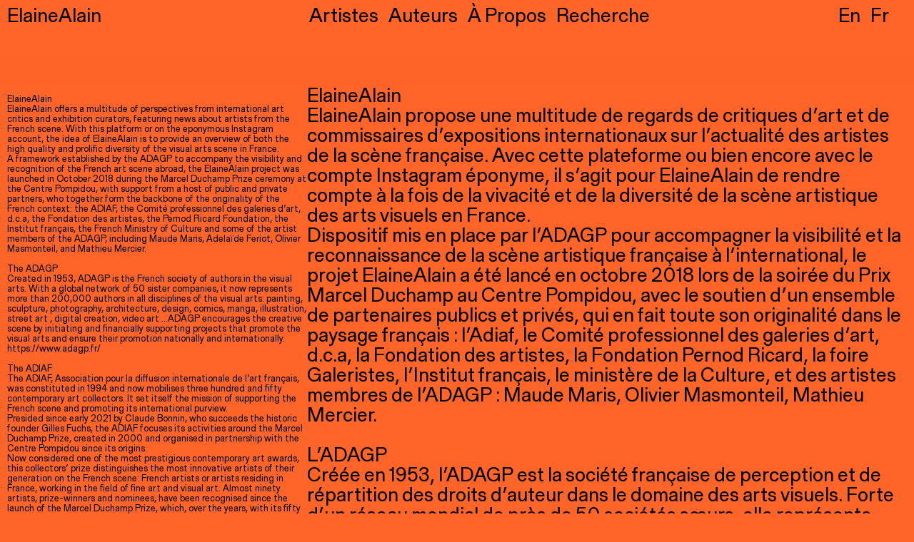

--- FILE ---
content_type: text/html; charset=UTF-8
request_url: https://elainealain.fr/fr/a-propos
body_size: 10448
content:
<!-- Doctype HTML5 -->
<!doctype html>
<!--[if lt IE 7]><html class="no-js lt-ie9 lt-ie8 lt-ie7" lang="fr"> <![endif]-->
<!--[if IE 7]><html class="no-js lt-ie9 lt-ie8" lang="fr"> <![endif]-->
<!--[if IE 8]><html class="no-js lt-ie9" lang="fr"> <![endif]-->
<!--[if IE 9 ]><html class="ie9 no-js"> <![endif]-->
<!--[if (gt IE 9)|!(IE)]><!-->
<html class="no-js" lang="fr" dir="ltr">
<!--<![endif]-->

<head>
  <meta charset="utf-8">
  <title>ElaineAlain 👀 À propos</title>

  <meta name="author" content="">
  <meta name="description" content="ElaineAlain propose une multitude de regards de critiques d&#8217;art et de commissaires d&#8217;expositions internationaux sur l&#8217;actualité des artistes de la scène française. Avec cette plateforme ou bien encore avec le compte Instagram éponyme, il s&#8217;agit pour ElaineAlain de rendre compte à la fois de la vivacité et de la diversité de la scène artistique des arts visuels en France.">

  <meta http-equiv="X-UA-Compatible" content="IE=edge">
  <meta name="viewport" content="width=device-width, initial-scale=1, viewport-fit=cover">

  <link rel="apple-touch-icon-precomposed" rel="apple-touch-icon" sizes="57x57" href="https://elainealain.fr/media/site/3ad4e603b3-1639670639/favicon-57x.png" />
  <link rel="apple-touch-icon-precomposed" rel="apple-touch-icon" sizes="114x114" href="https://elainealain.fr/media/site/3ad4e603b3-1639670639/favicon-114x.png" />
  <link rel="apple-touch-icon-precomposed" rel="apple-touch-icon" sizes="72x72" href="https://elainealain.fr/media/site/3ad4e603b3-1639670639/favicon-72x.png" />
  <link rel="apple-touch-icon-precomposed" rel="apple-touch-icon" sizes="144x144" href="https://elainealain.fr/media/site/3ad4e603b3-1639670639/favicon-144x.png" />
  <link rel="apple-touch-icon-precomposed" rel="apple-touch-icon" sizes="60x60" href="https://elainealain.fr/media/site/3ad4e603b3-1639670639/favicon-60x.png" />
  <link rel="apple-touch-icon-precomposed" rel="apple-touch-icon" sizes="120x120" href="https://elainealain.fr/media/site/3ad4e603b3-1639670639/favicon-120x.png" />
  <link rel="apple-touch-icon-precomposed" rel="apple-touch-icon" sizes="76x76" href="https://elainealain.fr/media/site/3ad4e603b3-1639670639/favicon-76x.png" />
  <link rel="apple-touch-icon-precomposed" rel="apple-touch-icon" sizes="152x152" href="https://elainealain.fr/media/site/3ad4e603b3-1639670639/favicon-152x.png" />
  <link rel="icon" type="image/png" href="https://elainealain.fr/media/site/3ad4e603b3-1639670639/favicon-196x.png" sizes="196x196" />
  <link rel="icon" type="image/png" href="https://elainealain.fr/media/site/3ad4e603b3-1639670639/favicon-96x.png" sizes="96x96" />
  <link rel="icon" type="image/png" href="https://elainealain.fr/media/site/3ad4e603b3-1639670639/favicon-32x.png" sizes="32x32" />
  <link rel="icon" type="image/png" href="https://elainealain.fr/media/site/3ad4e603b3-1639670639/favicon-16x.png" sizes="16x16" />
  <link rel="icon" type="image/png" href="https://elainealain.fr/media/site/3ad4e603b3-1639670639/favicon-128x.png" sizes="128x128" />
  <meta name="application-name" content="&nbsp;" />
  <meta name="msapplication-TileColor" content="#FFFFFF" />
  <meta name="msapplication-TileImage" content="https://elainealain.fr/media/site/3ad4e603b3-1639670639/favicon-144x.png" />
  <meta name="msapplication-square70x70logo" content="https://elainealain.fr/media/site/3ad4e603b3-1639670639/favicon-70x.png" />
  <meta name="msapplication-square150x150logo" content="https://elainealain.fr/media/site/3ad4e603b3-1639670639/favicon-150x.png" />
  <meta name="msapplication-wide310x150logo" content="https://elainealain.fr/media/site/3ad4e603b3-1639670639/favicon-310x.png" />
  <meta name="msapplication-square310x310logo" content="https://elainealain.fr/media/site/3ad4e603b3-1639670639/favicon-310x.png" />

  <meta property="og:url" content="https://elainealain.fr/fr/a-propos">
  <meta property="og:type" content="website">
  <meta property="og:title" content="ElaineAlain 👀 À propos">
  <meta property="og:description" content="ElaineAlain propose une multitude de regards de critiques d&#8217;art et de commissaires d&#8217;expositions internationaux sur l&#8217;actualité des artistes de la scène française. Avec cette plateforme ou bien encore avec le compte Instagram éponyme, il s&#8217;agit pour ElaineAlain de rendre compte à la fois de la vivacité et de la diversité de la scène artistique des arts visuels en France.">
  <meta property="og:image" content="https://elainealain.fr/media/site/5c45c9b274-1639670639/seo-1200x630.jpg">

  <meta name="twitter:card" content="summary_large_image">
  <meta name="twitter:site" content="" />
  <meta name="twitter:text:title" content="ElaineAlain 👀 À propos">
  <meta name="twitter:title" content="ElaineAlain 👀 À propos">
  <meta name="twitter:description" content="ElaineAlain propose une multitude de regards de critiques d&#8217;art et de commissaires d&#8217;expositions internationaux sur l&#8217;actualité des artistes de la scène française. Avec cette plateforme ou bien encore avec le compte Instagram éponyme, il s&#8217;agit pour ElaineAlain de rendre compte à la fois de la vivacité et de la diversité de la scène artistique des arts visuels en France.">
  <meta name="twitter:image" content="https://elainealain.fr/media/site/5c45c9b274-1639670639/seo-1200x630.jpg">

  <link href="https://elainealain.fr/assets/css/bundle.css" rel="stylesheet">
  
<!-- Google tag (gtag.js) -->
<script async src="https://www.googletagmanager.com/gtag/js?id=G-603YJR9164"></script>
<script>
  window.dataLayer = window.dataLayer || [];
  function gtag(){dataLayer.push(arguments);}
  gtag('js', new Date());

  gtag('config', 'G-603YJR9164');
</script>

</head>

<body>

  <main class="main main--about">
    <header class="header">
  <div class="header__item"><a class="js-siteTitle header__title" href="https://elainealain.fr/fr">ElaineAlain</a></div>
  <div class="header__item js-headerMenu">
          <div class="header__filter"><a href="https://elainealain.fr/fr">Artistes</a></div>
          <div class="header__filter"><a href="https://elainealain.fr/fr/auteurs">Auteurs</a></div>
          <div class="header__filter active"><a href="https://elainealain.fr/fr/a-propos">À propos</a></div>
          <div class="header__filter"><a href="https://elainealain.fr/fr/recherche">Recherche</a></div>
      </div>
  <div class="header__item">
    <div class="header__eyes__mobile js-eyesMobile">👀</div>
          <div class="header__language js-headerLanguage"><a href="https://elainealain.fr/about" hreflang="en">en</a></div>
          <div class="header__language js-headerLanguage active"><a href="https://elainealain.fr/fr/a-propos" hreflang="fr">fr</a></div>
      </div>
</header>
<section class="content js-content artist">
  <article class="artist__section">
          <article class="artist__language js-artistLanguage">
        <div class="artist__body">
          <div class="artist__text"><p>ElaineAlain<br />
ElaineAlain offers a multitude of perspectives from international art critics and exhibition curators, featuring news about artists from the French scene. With this platform or on the eponymous Instagram account, the idea of ElaineAlain is to provide an overview of both the high quality and prolific diversity of the visual arts scene in France.<br />
A framework established by the ADAGP to accompany the visibility and recognition of the French art scene abroad, the ElaineAlain project was launched in October 2018 during the Marcel Duchamp Prize ceremony at the Centre Pompidou, with support from a host of public and private partners, who together form the backbone of the originality of the French context: the ADIAF, the Comité professionnel des galeries d&#8217;art, d.c.a, the Fondation des artistes, the Pernod Ricard Foundation, the Institut français, the French Ministry of Culture  and some of the artist members of the ADAGP, including Maude Maris, Adelaïde Feriot, Olivier Masmonteil, and Mathieu Mercier.</p>
<p>The ADAGP<br />
Created in 1953, ADAGP is the French society of authors in the visual arts. With a global network of 50 sister companies, it now represents more than 200,000 authors in all disciplines of the visual arts: painting, sculpture, photography, architecture, design, comics, manga, illustration, street art , digital creation, video art &#8230;ADAGP encourages the creative scene by initiating and financially supporting projects that promote the visual arts and ensure their promotion nationally and internationally.<br />
<a href="https://www.adagp.fr/">https://www.adagp.fr/</a></p>
<p>The ADIAF<br />
The ADIAF, Association pour la diffusion internationale de l’art français, was constituted in 1994 and now mobilises three hundred and fifty contemporary art collectors. It set itself the mission of supporting the French scene and promoting its international purview.<br />
Presided since early 2021 by Claude Bonnin, who succeeds the historic founder Gilles Fuchs, the ADIAF focuses its activities around the Marcel Duchamp Prize, created in 2000 and organised in partnership with the Centre Pompidou since its origins.<br />
Now considered one of the most prestigious contemporary art awards, this collectors’ prize distinguishes the most innovative artists of their generation on the French scene: French artists or artists residing in France, working in the field of fine art and visual art. Almost ninety artists, prize-winners and nominees, have been recognised since the launch of the Marcel Duchamp Prize, which, over the years, with its fifty exhibitions held in France and internationally, affirms its role as a wonderful ambassador of the French scene.<br />
Furthermore, the ADIAF offers its members an annual programme of around sixty events that include artist’s talks, visits to ADIAF Emergence, travel to vernissages, visits to fairs or private collections, and more.<br />
<a href="http://www.adiaf.com">http://www.adiaf.com</a></p>
<p>The Comité Professionnel des Galeries d&#8217;Art (CPGA)<br />
Since 1947, the Comité Professionnel des Galeries d&#8217;Art (CPGA) represents galleries in France and defends their interests with politicians, institutional representatives and administrative authorities. It takes part in the elaboration of art market regulations and contributes to cultural policies favouring the development of the whole sector. The Comité informs and advises its 320 member galleries, from antique dealers to contemporary art galleries, on the specifics of their status and obligations, accompanying them on technical matters. For several years, the CPGA has been involved in major cultural events in order to build a better visibility of art galleries, true partners of artistic creation. It also works to develop the French art scene internationally.<br />
<a href="https://www.comitedesgaleriesdart.com/">https://www.comitedesgaleriesdart.com/</a></p>
<p>d.c.a / Association française de développement des centres d&#8217;art contemporain<br />
Founded in 1992, d.c.a is a national network that unites 49 contemporaryart centres from all over<br />
France, working to increase the national and international visibility of these organisations. Located in urban, surburban and rural areas, d.c.a’s members can be found in 12 of France’s 13 regions. Contemporary art centres are dedicated to producing works and exhibitions, and mediating them by favouring a sensory experience and an understanding of the works. For over forty years, contemporary art centres have been helping build and promote the french and international contemporary art scene. Supported by the Ministry of Culture, d.c.a is a highly respected network, a French cultural policy actor that connects institutions across the country, in the service of access to art and culture.<br />
<a href="http://www.dca-art.com/">http://www.dca-art.com/</a></p>
<p>The Fondation des Artistes<br />
The Fondation des Artistes is a non-profit foundation recognized of public benefit, whose mission is to accompany artists at each decisive phase in their career; from the time they leave art school right up until their dedicated retirement home (the Maison nationale des artistes in Nogent-sur-Marne), by way of production grants, residency scholarships abroad, support for exhibition and distribution (via its art centre, the MABA), and the attribution of artists’ workshops. The Fondation operates through donations and bequests, as well as real estate revenue that is redistributed in favour of artists, according to the wishes of the donors.<br />
<a href="http://www.fondationdesartistes.fr">http://www.fondationdesartistes.fr</a></p>
<p>The Fondation Pernod Ricard<br />
Located right in the heart of Paris, in the bustling Saint-Lazare neighbourhood, the Pernod Ricard Foundation enjoys the patronage for contemporary art developed by the Ricard corporation for more than twenty years and is now officially within the fold of the international group. The foundation’s mission is to support the young French scene, comprising French artists and international artists living on our territory, and to guide their development on the international stage.<br />
For over twenty years, it has organised the Pernod Ricard Prize, which rewards an artist under forty years of age through the purchase of an artwork gifted to the Centre Pompidou and support for an international project. Since 2020, the Pernod Ricard Foundation Prize has also been designed as a one-year mentorship programme provided by the guest curator for the selected artists.<br />
Devised like a toolbox, the Pernod Ricard Foundation assumes  an array of formats and involves all kinds of complementary practices (an exhibition or a talk can later lead to a choice of books in the bookshop, the bookseller can extend the exhibition in progress, the cafe can host an artist’s talk with a smaller audience, etc.). Built around a semi-public terrace, it includes exhibition spaces; an auditorium; a hybrid space dedicated to performance; a bookshop-library designed with the complicity of After 8 Books; and a cafe open through the lunch hour, which contributes to making this place a warm and convivial meeting place.<br />
With an entirely admission-free programme, it aims to make today’s creation accessible to everyone and hosts four collective and monographic exhibitions throughout the year, as well as talks, readings, performances, and other events that explore the exogenous sources of contemporary art: literature and poetry, social sciences, etc.<br />
<a href="https://www.fondation-pernod-ricard.com">https://www.fondation-pernod-ricard.com</a></p>
<p>The Institut Français<br />
The Institut français is a public institution responsible for French cultural actions abroad. Its initiatives cover various artistic fields, intellectual exchanges, cultural and social innovation, and linguistic cooperation. Throughout the world, it promotes the French language, as well as he mobility of artworks, artists and ideas, and thus works to foster cultural understanding.<br />
The Institut français, under the aegis of the French Ministry for Europe and Foreign Affairs and the Ministry of Culture, actively contributes to France&#8217;s soft diplomacy. Its projects and programs take local contexts into account and can be successfully implemented thanks to the vast network of the French Embassies&#8217; cultural services, as well as the many Instituts français and Alliances Françaises present across five continents.<br />
<a href="https://www.institutfrancais.com">https://www.institutfrancais.com</a></p>
<blockquote>
<p>Mentions légales</p>
</blockquote>
<blockquote>
<p>Éditeur du site<br />
Le site est édité par l’ADAGP (Société des Auteurs dans les Arts graphiques et plastiques), société civile à capital variable immatriculée au Registre du Commerce et des Sociétés de Paris sous le numéro D 339&#160;330&#160;722.<br />
Contact&#160;:<br />
ADAGP<br />
11, rue Duguay-Trouin<br />
75006 Paris<br />
France<br />
Téléphone&#160;: +33&#160;1 43&#160;59&#160;09&#160;79<br />
E-mail&#160;: adagp@adagp.fr</p>
</blockquote>
<blockquote>
<p>Directrice de la publication<br />
Marie-Anne Ferry-Fall, Directrice générale de l’ADAGP</p>
</blockquote>
<blockquote>
<p>Hébergeur<br />
OVH</p>
</blockquote>
<blockquote>
<p>Crédits<br />
Conception graphique&#160;:  Spassky Fischer et Olivier Lebrun<br />
Développement&#160;: F451</p>
</blockquote>
<blockquote>
<p>Statut des informations et documents publiés sur le site&#160;: Les données et documents publiés sur le site sont communiqués à titre informatif et ne sauraient engager, en cas d’inexactitude, d’erreur ou d’imprécision, la responsabilité de l’Adagp.<br />
Toute reproduction ou représentation des textes et images présents sur le site, hors consultation individuelle et privée, doit faire l’objet d’une autorisation préalable de l’Adagp.</p>
</blockquote></div>
        </div>
      </article>
          <article class="artist__language js-artistLanguage active">
        <div class="artist__body">
          <div class="artist__text"><p>ElaineAlain<br />
ElaineAlain propose une multitude de regards de critiques d&#8217;art et de commissaires d&#8217;expositions internationaux sur l&#8217;actualité des artistes de la scène française. Avec cette plateforme ou bien encore avec le compte Instagram éponyme, il s&#8217;agit pour ElaineAlain de rendre compte à la fois de la vivacité et de la diversité de la scène artistique des arts visuels en France.<br />
Dispositif mis en place par l&#8217;ADAGP pour accompagner la visibilité et la reconnaissance de la scène artistique française à l&#8217;international, le projet ElaineAlain a été lancé en octobre 2018 lors de la soirée du Prix Marcel Duchamp au Centre Pompidou, avec le soutien d&#8217;un ensemble de partenaires publics et privés, qui en fait toute son originalité dans le paysage français&#160;: l&#8217;Adiaf, le Comité professionnel des galeries d&#8217;art, d.c.a, la Fondation des artistes, la Fondation Pernod Ricard, la foire Galeristes, l&#8217;Institut français, le ministère de la Culture, et des artistes membres de l&#8217;ADAGP&#160;: Maude Maris, Olivier Masmonteil, Mathieu Mercier.</p>
<p>L&#8217;ADAGP<br />
Créée en 1953, l&#8217;ADAGP est la société française de perception et de répartition des droits d&#8217;auteur dans le domaine des arts visuels. Forte d&#8217;un réseau mondial de près de 50 sociétés sœurs, elle représente aujourd&#8217;hui plus de 200&#160;000 auteurs dans toutes les disciplines des arts visuels&#160;: peinture, sculpture, photographie, architecture, design, bande dessinée, manga, illustration, street art, création numérique, art vidéo…L’ADAGP encourage la scène créative en initiant et/ou en soutenant financièrement des projets propres à valoriser les arts visuels et à en assurer la promotion à l&#8217;échelle nationale et internationale.<br />
<a href="https://www.adagp.fr/">https://www.adagp.fr/</a></p>
<p>L&#8217;ADIAF<br />
L’ADIAF, Association pour la diffusion internationale de l’art français, s’est constituée en 1994 et mobilise aujourd’hui 350 collectionneurs d’art contemporain. Elle s’est donnée comme mission de soutenir la scène française et de promouvoir son rayonnement international. Présidée depuis le début de l’année 2021 par Claude Bonnin qui succède au fondateur historique Gilles Fuchs, l’ADIAF concentre ses activités autour du Prix Marcel Duchamp créé en 2000 et organisé depuis l’origine en partenariat avec le Centre Pompidou.<br />
Considéré aujourd’hui comme l’un des prestigieux prix d’art contemporain, ce prix de collectionneurs distingue les artistes de la scène française les plus novateurs de leur génération&#160;: artistes français ou résidant en France, travaillant dans le domaine des arts plastiques et visuels. Près de 90 artistes, lauréats et nommés, ont été distingués depuis le lancement du Prix Marcel Duchamp qui, à travers les années et les 50 expositions organisées en France et à l’international, s’affirme comme un véritable ambassadeur de la scène française.<br />
Par ailleurs, l’ADIAF propose à ses membres un programme annuel d’environ 60 animations qui se décline autour de rencontres d’artistes, visites d’ADIAF Emergence, voyages à l’occasion des vernissages d’expositions, visites de foires, de collections privées …<br />
<a href="http://www.adiaf.com">http://www.adiaf.com</a></p>
<p>Le Comité professionnel des Galeries d&#8217;art (CPGA)<br />
Depuis 1947, le Comité Professionnel des Galeries d’Art (CPGA) représente les galeries en France et défend leurs intérêts auprès des politiques, des représentants institutionnels et des autorités administratives. Il prend part à l’élaboration des réglementations du marché de l’art et contribue aux politiques culturelles favorisant le développement de l’ensemble du secteur. Le Comité informe et renseigne ses 320 galeries adhérentes, des antiquaires aux galeries d’art contemporain, quant aux spécificités de leur statut et obligations, en les accompagnant sur des sujets techniques. Depuis quelques années, le CPGA est impliqué dans des événements culturels majeurs afin de construire une meilleure visibilité des galeries d’art, véritables partenaires de la création artistique. Il œuvre également au développement de la scène artistique française à l’international.<br />
<a href="https://www.comitedesgaleriesdart.com/">https://www.comitedesgaleriesdart.com/</a></p>
<p>d.c.a / Association française de développement des centres d&#8217;art contemporain<br />
Créé en 1992, d.c.a est un réseau national qui rassemble 51 centres d’art contemporain répartis sur l’ensemble du territoire français. Implantés aussi bien en zone urbaine qu’en zone péri-urbaine ou rurale, les centres d’art membres de d.c.a sont présents dans 12 des 13 régions françaises.<br />
Fondés pour les premiers il y a plus de quarante ans, dans la dynamique de la décentralisation culturelle les centres d’art contemporain sont des laboratoires de production artistique où s’invente, se produit et s’expose l’art d’aujourd’hui et de demain. Sur l’ensemble du territoire, ils sont souvent le lieu du premier accès à l’art contemporain. Soutenu par le Ministère de la Culture, d.c.a est l’un des réseaux de référence, acteur de la politique culturelle française assurant un maillage du territoire national, au service de l’accès à la culture et à la création.<br />
<a href="http://www.dca-art.com/">http://www.dca-art.com/</a></p>
<p>La Fondation des Artistes<br />
La Fondation des Artistes est une fondation à but non lucratif reconnue d’utilité publique, dont la mission est d’accompagner les plasticiens<br />
à chaque étape déterminante de leur carrière ; de la sortie d’école d’art jusqu’à une maison de retraite qui leur est dédiée (la Maison nationale des artistes à Nogent-sur-Marne), en passant par des aides à la production, des bourses de résidence à l’étranger, un soutien à la diffusion (via son centre d’art, la MABA) et l’attribution d’ateliers d’artistes. La Fondation fonctionne sur les dons et les legs et sur ses revenus immobiliers qui sont redistribués au profit des artistes, selon la volonté des donatrices.<br />
<a href="http://www.fondationdesartistes.fr">http://www.fondationdesartistes.fr</a></p>
<p>La Fondation Pernod Ricard<br />
Située en plein cœur de Paris, dans le bouillonnant quartier Saint-Lazare, la Fondation d’entreprise Pernod Ricard  bénéficie du mécénat pour l’art contemporain développé par la société Ricard depuis plus de vingt ans et s’inscrit désormais dans le giron du groupe international. La fondation a pour mission de soutenir la jeune scène française qui réunit des artistes français·e·s et internationaux·ales, installé·e·s sur notre territoire et d’accompagner leur développement sur la scène internationale.<br />
Elle organise depuis plus de vingt le Prix Pernod Ricard qui récompense un artiste de moins de 40 ans par l’achat d’une œuvre offerte au Centre Pompidou et le soutien pour un projet à l’international. Depuis 2020, le Prix fondation Pernod Ricard se conçoit également comme un compagnonnage d’une année avec les artistes sélectionné·e·s par la ou le commissaire invité·e.<br />
Pensée comme une boite à outils, la fondation Pernod Ricard décline des formats et autant d’usages complémentaires les uns des autres (une exposition ou une rencontre pouvant nourrir un choix d’ouvrages dans la librairie, la librairie pouvant prolonger l’exposition en cours, le café pouvant accueillir un <em>talk</em> en plus petit comité autour d’un artiste etc.). Construite autour d’un parvis semi-public, elle compte des espaces d’expositions, un auditorium, un espace hybride dédié à la performance, une librairie-bibliothèque pensée avec la complicité d’After 8 books et un café ouvert en continu qui contribue à en faire un lieu de rendez-vous convivial et chaleureux.<br />
Avec un programme entièrement gratuit, elle vise à rendre la création actuelle accessible à toutes et tous et accueille tout au long de l’année quatre expositions collectives et monographiques par an ainsi que des rencontres, lectures, performances et autres rendez-vous qui explorent les sources exogènes de l’art contemporain&#160;: littérature et poésie, sciences sociales etc.<br />
<a href="https://www.fondation-pernod-ricard.com">https://www.fondation-pernod-ricard.com</a></p>
<p>L&#8217;Institut français<br />
L’Institut français est l’établissement public chargé des relations culturelles internationales.  Son action s’inscrit au croisement des secteurs artistiques, des échanges intellectuels, de l’innovation culturelle et sociale, et de la coopération linguistique. Il soutient à travers le monde la promotion de la langue française, la circulation des œuvres, des artistes et des idées et favorise ainsi une meilleure compréhension des enjeux culturels.<br />
L’Institut français, sous la tutelle du ministère de l’Europe et des Affaires étrangères et du ministère de la Culture, contribue activement à la diplomatie culturelle de la France. Ses projets et programmes prennent en compte les contextes locaux et reposent sur une capacité unique de déploiement à travers le vaste réseau des services culturels.<br />
<a href="https://www.institutfrancais.com">https://www.institutfrancais.com</a></p>
<blockquote>
<p>Mentions légales</p>
</blockquote>
<blockquote>
<p>Éditeur du site<br />
Le site est édité par l’ADAGP (Société des Auteurs dans les Arts graphiques et plastiques), société civile à capital variable immatriculée au Registre du Commerce et des Sociétés de Paris sous le numéro D 339&#160;330&#160;722.<br />
Contact&#160;:<br />
ADAGP<br />
11, rue Duguay-Trouin<br />
75006 Paris<br />
France<br />
Téléphone&#160;: +33&#160;1 43&#160;59&#160;09&#160;79<br />
E-mail&#160;: adagp@adagp.fr</p>
</blockquote>
<blockquote>
<p>Directrice de la publication<br />
Marie-Anne Ferry-Fall, Directrice générale de l’ADAGP</p>
</blockquote>
<blockquote>
<p>Hébergeur<br />
OVH</p>
</blockquote>
<blockquote>
<p>Crédits<br />
Conception graphique&#160;:  Spassky Fischer et Olivier Lebrun<br />
Développement&#160;: F451</p>
</blockquote>
<blockquote>
<p>Statut des informations et documents publiés sur le site&#160;: Les données et documents publiés sur le site sont communiqués à titre informatif et ne sauraient engager, en cas d’inexactitude, d’erreur ou d’imprécision, la responsabilité de l’Adagp.<br />
Toute reproduction ou représentation des textes et images présents sur le site, hors consultation individuelle et privée, doit faire l’objet d’une autorisation préalable de l’Adagp.</p>
</blockquote></div>
        </div>
      </article>
      </article>
</section>

<section class="extract js-extract">
  <div class="extract__inner js-extractInner">
    <div class="extract__item js-extractItem active">
            <div class="extract__text"><p>Rayane Mcirdi est un artiste émergent, qui vit et travaille à Paris. Inspiré par sa ville natale de Gennevilliers, en banlieue parisienne, et par les médias populaires, du football aux superproductions américaines, Rayane Mcirdi s’intéresse à la manière dont les médias imprègnent l’inconscient collectif dans divers environnements sociaux et culturels.</p></div>
      <a href="https://elainealain.fr/fr/artistes/rayane-mcirdi" class="extract__author js-extractAuthor">Rayane Mcirdi, Dominique Fontaine</a>
    </div>
  </div>
  <div class="extract__bg js-marquee" data-length='20000'>
    <img src="https://elainealain.fr/media/site/065fe4846b-1639670639/cloud.png" class="extract__image">
  </div>
</section><footer class="footer">
  <div class="footer__inner">
    <div class="footer__line">
      <div class="footer__item"><a href="https://elainealain.fr/fr">ElaineAlain</a></div>
      <div class="footer__item"><a href="https://instagram.com/ElaineAlain">@ElaineAlain sur Instagram</a></div>
    </div>
    <div class="footer__line">
              <div class="footer__item">Elaine Likes Art and International Networks + Events</div>
              <div class="footer__item">Alain Loves Artists and International Narratives</div>
          </div>
  </div>
</footer></main>
<section class="eyes js-eyes">
  <div class="eyes__inner js-eyesContainer">
    <svg class="eyes__item js-eyesItem" enable-background="new 0 0 1306 683" viewBox="0 0 1306 683" xmlns="http://www.w3.org/2000/svg" xmlns:xlink="http://www.w3.org/1999/xlink">
  <linearGradient id="a">
    <stop offset="0" stop-opacity=".7851" />
    <stop offset=".3659" stop-opacity=".3554" />
    <stop offset=".4711" stop-opacity=".2479" />
    <stop offset="1" stop-color="#fff" stop-opacity="0" />
  </linearGradient>
  <radialGradient id="b" cx="-8257.1211" cy="463.0123" fx="-8257.0557" fy="461.2965" gradientTransform="matrix(156.0671 0 0 -32.3009 1289090 15543.9414)" gradientUnits="userSpaceOnUse" r="2.274" xlink:href="#a" />
  <linearGradient id="c">
    <stop offset=".2862" stop-color="#fcfcfc" />
    <stop offset=".4405" stop-color="#f5f5f5" />
    <stop offset=".6727" stop-color="#e0e0e0" />
    <stop offset=".7089" stop-color="#dcdcdc" />
    <stop offset=".8795" stop-color="#dcdcdc" />
    <stop offset=".9558" stop-color="#fff" />
  </linearGradient>
  <radialGradient id="d" cx="-8491.1055" cy="528.655" fx="-8491.6426" fy="531.0485" gradientTransform="matrix(-46.9353 0 0 -46.9353 -398104.3438 24914.6367)" gradientUnits="userSpaceOnUse" r="8.4277" xlink:href="#c" />
  <linearGradient id="e">
    <stop offset=".03660512" stop-color="#def" />
    <stop offset=".1247" stop-color="#d9ecff" stop-opacity=".9115" />
    <stop offset=".2046" stop-color="#cee4fd" stop-opacity=".8313" />
    <stop offset=".281" stop-color="#bcd8fb" stop-opacity=".7546" />
    <stop offset=".3354" stop-color="#aaccf9" stop-opacity=".7" />
    <stop offset=".3518" stop-color="#a2c5f4" stop-opacity=".6962" />
    <stop offset=".4983" stop-color="#5d8ec5" stop-opacity=".662" />
    <stop offset=".6207" stop-color="#2b65a4" stop-opacity=".6335" />
    <stop offset=".7131" stop-color="#0c4c8f" stop-opacity=".612" />
    <stop offset=".7646" stop-color="#004387" stop-opacity=".6" />
  </linearGradient>
  <radialGradient id="f" cx="-7986.3755" cy="441.7228" fx="-7987.3179" fy="439.9008" gradientTransform="matrix(22.8777 12.8101 12.8101 -22.8777 177532.6406 112561.3906)" gradientUnits="userSpaceOnUse" r="8.5695" xlink:href="#e" />
  <linearGradient id="g">
    <stop offset=".3679" stop-color="#fff" stop-opacity=".6196" />
    <stop offset="1" stop-color="#fff" stop-opacity="0" />
  </linearGradient>
  <linearGradient id="h" gradientTransform="matrix(-.4886 .8725 .8725 .4886 -723.1517 -689.2712)" gradientUnits="userSpaceOnUse" x1="107.7095" x2="195.7314" xlink:href="#g" y1="1488.6245" y2="1488.6245" />
  <radialGradient id="i" cx="-8254.2471" cy="463.0126" fx="-8254.1816" fy="461.2946" gradientTransform="matrix(156.0671 0 0 -32.3009 1289090 15543.9414)" gradientUnits="userSpaceOnUse" r="2.2768" xlink:href="#a" />
  <radialGradient id="j" cx="-8500.6719" cy="528.655" fx="-8501.209" fy="531.0498" gradientTransform="matrix(-46.9353 0 0 -46.9353 -398104.3438 24914.6367)" gradientUnits="userSpaceOnUse" r="8.4322" xlink:href="#c" />
  <radialGradient id="k" cx="-7971.4307" cy="450.0886" fx="-7972.373" fy="448.2655" gradientTransform="matrix(22.8777 12.8101 12.8101 -22.8777 177532.6406 112561.3906)" gradientUnits="userSpaceOnUse" r="8.5695" xlink:href="#e" />
  <linearGradient id="l" gradientTransform="matrix(-.4886 .8725 .8725 .4886 -723.1517 -689.2712)" gradientUnits="userSpaceOnUse" x1="-111.6692" x2="-23.6473" xlink:href="#g" y1="1880.4048" y2="1880.4048" />
  <path d="m0 594c0-48.7 192.1-88.9 428.2-88.9s428.2 39.2 428.2 88.9-192.1 88.9-428.2 88.9-428.2-40.2-428.2-88.9z" fill="url(#b)" opacity=".694" />
  <path d="m193.2 235c0-130 105-235 235-235s235 105 235 235-106 234-237 234-233-105-233-234z" fill="url(#d)" />
  <g class="eyes__ball eyes__ball--left js-eyeBall">
    <path d="m543.2 235c35-63 13-143-50-178s-144-14-180 49c-35 63-13 143 50 178 64 36 145 14 180-49z" fill="url(#f)" />
    <path clip-rule="evenodd" d="m389.2 86c-12 21-4 48 17 60s48 4 60-17 4-48-17-60c-21-11-48-4-60 17z" fill-rule="evenodd" />
  </g>
  <circle class="eyes__reflection eyes__reflection--left js-eyeReflection" clip-rule="evenodd" cx="501.2" cy="171" fill="url(#h)" fill-rule="evenodd" opacity=".75" r="44" />
  <path d="m448.5 594c0-48.8 192.4-89 428.8-89s428.8 39.2 428.8 89-192.4 89-428.8 89-428.8-40.2-428.8-89z" fill="url(#i)" opacity=".694" />
  <path class="js-eyeHeight" d="m642.2 235c0-130 105-235 235-235s235 105 235 235-106 234-237 234-233-105-233-234z" fill="url(#j)" />
  <g class="eyes__ball eyes__ball--right js-eyeBall">
    <path d="m992.3 235c35-63 13-143-50-178s-144-14-180 49c-35 63-13 143 50 178 63.9 36 145 14 180-49z" fill="url(#k)" />
    <path d="m838.2 86c-12 21-4 48 17 60s48 4 60-17 4-48-17-60c-21-11-48-4-60 17z" />
  </g>
  <circle class="eyes__reflection eyes__reflection--right js-eyeReflection" cx="950.3" cy="171" fill="url(#l)" opacity=".75" r="44" />
</svg>  </div>
</section>
<script src="https://elainealain.fr/assets/js/bundle.js"></script>

</body>

</html>

--- FILE ---
content_type: text/css
request_url: https://elainealain.fr/assets/css/bundle.css
body_size: 12711
content:
@charset "UTF-8";
/*! normalize.css v8.0.1 | MIT License | github.com/necolas/normalize.css */html{line-height:1.15;-webkit-text-size-adjust:100%}body{margin:0}main{display:block}h1{font-size:2em;margin:.67em 0}hr{box-sizing:initial;height:0;overflow:visible}pre{font-family:monospace,monospace;font-size:1em}a{background-color:initial}abbr[title]{border-bottom:none;text-decoration:underline;-webkit-text-decoration:underline dotted;text-decoration:underline dotted}b,strong{font-weight:bolder}code,kbd,samp{font-family:monospace,monospace;font-size:1em}small{font-size:80%}sub,sup{font-size:75%;line-height:0;position:relative;vertical-align:initial}sub{bottom:-.25em}sup{top:-.5em}img{border-style:none}button,input,optgroup,select,textarea{font-family:inherit;font-size:100%;line-height:1.15;margin:0}button,input{overflow:visible}button,select{text-transform:none}[type=button],[type=reset],[type=submit],button{-webkit-appearance:button}[type=button]::-moz-focus-inner,[type=reset]::-moz-focus-inner,[type=submit]::-moz-focus-inner,button::-moz-focus-inner{border-style:none;padding:0}[type=button]:-moz-focusring,[type=reset]:-moz-focusring,[type=submit]:-moz-focusring,button:-moz-focusring{outline:1px dotted ButtonText}fieldset{padding:.35em .75em .625em}legend{box-sizing:border-box;color:inherit;display:table;max-width:100%;padding:0;white-space:normal}progress{vertical-align:initial}textarea{overflow:auto}[type=checkbox],[type=radio]{box-sizing:border-box;padding:0}[type=number]::-webkit-inner-spin-button,[type=number]::-webkit-outer-spin-button{height:auto}[type=search]{-webkit-appearance:textfield;outline-offset:-2px}[type=search]::-webkit-search-decoration{-webkit-appearance:none}::-webkit-file-upload-button{-webkit-appearance:button;font:inherit}details{display:block}summary{display:list-item}[hidden],template{display:none}:root{--columns:12;--color-text:#000;--color-link:#000;--color-bg:#ff6428;--color-primary:#fff;--color-secondary:#84beff;--color-extract:#fff;--margin:10px;--margin-xxs:1px;--margin-xs:5px;--margin-sm:10px;--margin-md:15px;--margin-lg:30px;--margin-xl:60px;--margin-xxl:120px;--fs:22px;--fs-xxs:0.5rem;--fs-xs:11px;--fs-sm:22px;--fs-md:1.5rem;--fs-lg:2rem;--fs-xl:5rem;--fs-xxl:40px;--lh:24px;--lh-xxs:0.625rem;--lh-xs:12px;--lh-sm:24px;--lh-md:1.875rem;--lh-lg:2.5rem;--lh-xl:6.25rem;--lh-xxl:40px;--space:24px;--space-xxs:2.4px;--space-xs:12px;--space-sm:24px;--space-md:36px;--space-lg:72px;--space-xl:144px;--space-xxl:288px;--arrow-width:calc(16.66667vw - var(--margin-sm)*13/12*2 + var(--margin-sm))}@media screen and (min-width:576px){:root{--fs:26px;--fs-xxs:0.5rem;--fs-xs:13px;--fs-sm:26px;--fs-md:1.5rem;--fs-lg:2rem;--fs-xl:5rem;--fs-xxl:70px;--lh:26px;--lh-xxs:0.625rem;--lh-xs:13px;--lh-sm:26px;--lh-md:1.875rem;--lh-lg:2.5rem;--lh-xl:6.25rem;--lh-xxl:68px;--space:26px;--space-xxs:2.6px;--space-xs:13px;--space-sm:26px;--space-md:39px;--space-lg:78px;--space-xl:156px;--space-xxl:312px}}@media screen and (min-width:1050px){:root{--fs:28px;--fs-xxs:0.5rem;--fs-xs:13px;--fs-sm:28px;--fs-md:1.5rem;--fs-lg:2rem;--fs-xl:5rem;--fs-xxl:120px;--lh:28px;--lh-xxs:0.625rem;--lh-xs:14px;--lh-sm:28px;--lh-md:1.875rem;--lh-lg:2.5rem;--lh-xl:6.25rem;--lh-xxl:110px;--space:28px;--space-xxs:2.8px;--space-xs:14px;--space-sm:28px;--space-md:42px;--space-lg:84px;--space-xl:168px;--space-xxl:336px}}.artist__language,.transition{transition-property:all;transition-duration:.3s;transition-timing-function:cubic-bezier(.7,0,.3,1);transition-delay:0s}html{box-sizing:border-box}*,:after,:before{box-sizing:inherit}*{margin:0;font-feature-settings:"kern" 1;-webkit-font-kerning:normal;font-kerning:normal;-moz-osx-font-smoothing:grayscale;-webkit-font-smoothing:antialiased}body,html{-webkit-tap-highlight-color:transparent;height:100%;margin:0!important;padding:0!important;font-size:var(--fs);line-height:var(--lh);color:var(--color-text);background-color:var(--color-bg)}html{background:var(--color-bg)}a{color:var(--color-link);text-decoration:none;cursor:pointer}ol,ul{margin:0;padding:0}ul{list-style-type:none}ol{list-style-position:inside}img{width:100%}b,strong{font-weight:400}em,i{font-style:normal}@font-face{font-family:GerstnerProgramm-Regular;src:url(../fonts/GerstnerProgramm-Regular.woff) format("woff"),url(../fonts/GerstnerProgramm-Regular.woff2) format("woff2");font-weight:400;font-style:normal;font-display:auto}@font-face{font-family:GerstnerProgramm-Italic;src:url(../fonts/GerstnerProgramm-Italic.woff) format("woff"),url(../fonts/GerstnerProgramm-Italic.woff2) format("woff2");font-weight:400;font-style:normal;font-display:auto}.font-regular,body,html{font-family:GerstnerProgramm-Regular,Helvetica Neue,Helvetica,Arial,Lucida Grande,sans-serif}.artist__language em,.artist__language i,.artist__slide__caption em,.artist__slide__caption i,.font-italic,.paragraph em,.paragraph i{font-family:GerstnerProgramm-Italic,Helvetica Neue,Helvetica,Arial,Lucida Grande,sans-serif}h1,h2,h3,h4,h5,h6,small{margin:0;padding:0;border:0;outline:0;font-weight:inherit;font-style:inherit;font-size:100%;font-family:inherit;vertical-align:initial}.small{font-size:var(--fs-xxs);line-height:var(--lh-xxs)}.artist__language:not(.active),.artist__language blockquote,.artist__slide__caption,.artist__slide__caption blockquote,.footer__inner,.h6,.paragraph blockquote{font-size:var(--fs-xs);line-height:var(--lh-xs)}.artist__language.active,.h5{font-size:var(--fs-sm);line-height:var(--lh-sm)}.h4{font-size:var(--fs-md);line-height:var(--lh-md)}.h3{font-size:var(--fs-lg);line-height:var(--lh-lg)}.h2{font-size:var(--fs-xl);line-height:var(--lh-xl)}.extract__text,.h1{font-size:var(--fs-xxl);line-height:var(--lh-xxl)}.artist__language.active,.artist__language:not(.active),.artist__language blockquote,.artist__slide__caption,.artist__slide__caption blockquote,.extract__text,.footer__inner,.h1,.h2,.h3,.h4,.h5,.h6,.paragraph blockquote,.small{font-weight:400}.artist__language blockquote:not(:last-child),.artist__slide__caption blockquote:not(:last-child),.paragraph blockquote:not(:last-child){margin-bottom:var(--lh-xs)}.main{min-height:100vh;min-height:calc(var(--vh, 1vh)*100);display:flex;flex-direction:column;justify-content:space-between}.content{flex:1}.header{padding:10px 10px 0;display:grid;grid-template-columns:repeat(12,minmax(0,1fr));grid-column-gap:var(--margin-sm);align-items:flex-start;padding-bottom:var(--space-lg);position:-webkit-sticky;position:sticky;top:0;background:linear-gradient(180deg,#ff6529 0,rgba(255,101,41,.987) 31.12%,rgba(255,101,41,.951) 41.04%,rgba(255,101,41,.896) 49.68%,rgba(255,101,41,.825) 57.28%,rgba(255,101,41,.741) 63.84%,rgba(255,101,41,.648) 69.6%,rgba(255,101,41,.55) 74.56%,rgba(255,101,41,.45) 78.8%,rgba(255,101,41,.352) 82.64%,rgba(255,101,41,.259) 86%,rgba(255,101,41,.175) 89.04%,rgba(255,101,41,.104) 91.84%,rgba(255,101,41,.049) 94.56%,rgba(255,101,41,.013) 97.2%,rgba(255,101,41,0));z-index:9}.main--artist .header{background:linear-gradient(180deg,#fff 0,hsla(0,0%,100%,.987) 31.12%,hsla(0,0%,100%,.951) 41.04%,hsla(0,0%,100%,.896) 49.68%,hsla(0,0%,100%,.825) 57.28%,hsla(0,0%,100%,.741) 63.84%,hsla(0,0%,100%,.648) 69.6%,hsla(0,0%,100%,.55) 74.56%,hsla(0,0%,100%,.45) 78.8%,hsla(0,0%,100%,.352) 82.64%,hsla(0,0%,100%,.259) 86%,hsla(0,0%,100%,.175) 89.04%,hsla(0,0%,100%,.104) 91.84%,hsla(0,0%,100%,.049) 94.56%,hsla(0,0%,100%,.013) 97.2%,hsla(0,0%,100%,0))}.header__item{display:flex;justify-content:flex-start}.header__item:first-child{grid-column:span 8}@media screen and (min-width:850px){.header__item:first-child{grid-column:span 4}}.header__item:nth-child(2){grid-row:2;grid-column:span 12;flex-wrap:wrap}@media screen and (min-width:850px){.header__item:nth-child(2){grid-column:span 7;grid-row:initial}}.header__item:nth-child(3){justify-content:flex-end;grid-column:span 4}@media screen and (min-width:850px){.header__item:nth-child(3){justify-content:flex-start;grid-column:initial}}.header__filter{text-transform:capitalize;cursor:pointer}.header__filter:not(:last-child):after{content:" ";display:inline-block}.header__filter.active a,.no-touch .header__filter:hover a{background-image:linear-gradient(90deg,var(--color-text),var(--color-text));background-position:0 1.05em;background-repeat:repeat-x;background-size:1px 2px}.header__language{text-transform:capitalize;cursor:pointer}@media screen and (min-width:576px){.header__language:not(:last-child):after{content:" ";display:inline-block}}.header__language.active{display:none}@media screen and (min-width:576px){.header__language.active{display:block}}.header__language.active a,.no-touch .header__language:hover a{background-image:linear-gradient(90deg,var(--color-text),var(--color-text));background-position:0 1.05em;background-repeat:repeat-x;background-size:1px 2px}@keyframes headerAnimation{0%{transform:translateY(0)}25%{transform:translateY(40%)}75%{transform:translateY(-20%)}to{transform:translateY(0)}}.header__title span{display:inline-block}.header__title span.animated{animation:headerAnimation 2s;animation-timing-function:ease-in-out}.header__eyes__mobile{margin:0 20px 0 0;cursor:pointer}@media screen and (min-width:850px){.header__eyes__mobile{display:none}}.footer{padding:10px;display:grid;grid-template-columns:repeat(12,minmax(0,1fr));grid-column-gap:var(--margin-sm);align-items:flex-start}.footer__inner{grid-column:span 12}@media screen and (min-width:850px){.footer__inner{grid-column:5/13}}.footer__line{display:flex;flex-wrap:wrap}.footer__item{display:flex}.footer__item:not(:last-child):after{content:" ";display:inline-block}.home{flex:1}.home__list__outer{padding:0 10px;display:grid;grid-template-columns:repeat(12,minmax(0,1fr));grid-column-gap:var(--margin-sm);margin-bottom:var(--lh);align-items:flex-start}.home__list__outer:last-child{margin-bottom:var(--space-lg)}.home__letters{grid-column:span 3;position:relative}@media screen and (min-width:850px){.home__letters{grid-column:span 4}}.home__letter{position:absolute;max-width:100%}.home__letter,.home__list{display:flex;flex-wrap:wrap}.home__list{grid-column:span 9}@media screen and (min-width:850px){.home__list{grid-column:span 8}}.home__list__letter{width:0;opacity:0;pointer-events:none}.home__item.hidden{display:none}.home__item:not(:last-child):not(.last):after{content:", ";white-space:pre}.no-touch .home__item:hover a{background-image:linear-gradient(90deg,var(--color-text),var(--color-text));background-position:0 1.05em;background-repeat:repeat-x;background-size:1px 2px}.home__filter{cursor:pointer}.home__filter:not(:last-child):after{content:", ";white-space:pre}.home__filter.active span,.no-touch .home__filter:hover span{background-image:linear-gradient(90deg,var(--color-text),var(--color-text));background-position:0 1.05em;background-repeat:repeat-x;background-size:1px 2px}.home__search{grid-column:1/13}@media screen and (min-width:850px){.home__search{grid-column:5/13}}.home__search__input{width:100%;padding:0;border:0;background-color:initial;border-radius:none;color:var(--color-text);outline:none}.home__search__input::-webkit-input-placeholder{color:var(--color-text);opacity:1}.home__search__input::-ms-input-placeholder{color:var(--color-text);opacity:1}.home__search__input::placeholder{color:var(--color-text);opacity:1}.home__search__input::-webkit-search-cancel-button,.home__search__input::-webkit-search-decoration,.home__search__input::-webkit-search-results-button,.home__search__input::-webkit-search-results-decoration{display:none}.artist{padding:0 10px 10px;margin-bottom:var(--space-lg)}.artist__section{align-items:baseline;display:flex;gap:var(--margin-sm)}.artist__section--margin{margin-bottom:var(--space-lg)}.artist__language{width:33.33%;transition-duration:0s;display:none}@media screen and (min-width:850px){.artist__language{display:block;transition-property:width,line-height,font-size;transition-duration:.6s}}.artist__language p:not(:last-child){margin-bottom:var(--lh-xs)}.artist__language.active{width:100%;display:block}@media screen and (min-width:850px){.artist__language.active{width:66.67%}}.artist__language.active p:not(:last-child){margin-bottom:var(--lh)}.artist__header{margin-bottom:var(--lh)}.artist__footer,.artist__header{display:grid;grid-template-columns:repeat(2,minmax(0,1fr));grid-column-gap:var(--margin-sm);align-items:flex-start}.artist__slideshow,.flickity-slider,.flickity-viewport{width:100%;height:100%;outline:none}.artist__slideshow{position:relative}.artist__slideshow,.artist__slideshow.js-slideshow{grid-column:1/13;display:flex;justify-content:center}.artist__slideshow.js-slideshow{--ratio:0.66;--slideshow-height:calc((100vw - var(--margin-sm)*2)*var(--ratio));height:var(--slideshow-height);overflow:hidden}.artist__slide{display:grid;grid-template-columns:repeat(12,minmax(0,1fr));grid-column-gap:var(--margin-sm);align-items:flex-start;width:100%}.artist__slideshow.js-slideshow .artist__slide{margin:0 10px 0 0}.artist__slideshow:not(.js-slideshow) .artist__slide--portrait .artist__slide__inner,.artist__slideshow:not(.js-slideshow) .artist__slide--square .artist__slide__inner{grid-column:1/13}@media screen and (min-width:850px){.artist__slideshow:not(.js-slideshow) .artist__slide--portrait .artist__slide__inner,.artist__slideshow:not(.js-slideshow) .artist__slide--square .artist__slide__inner{grid-column:5/9}}.artist__slideshow:not(.js-slideshow) .artist__slide--landscape .artist__slide__inner{grid-column:1/13}@media screen and (min-width:850px){.artist__slideshow:not(.js-slideshow) .artist__slide--landscape .artist__slide__inner{grid-column:3/11}}.artist__slide__inner img{display:block}.artist__slideshow.js-slideshow .artist__slide__inner{height:var(--slideshow-height);display:flex;justify-content:center;grid-column:1/13}.artist__slideshow.js-slideshow .artist__slide__inner img{height:100%;width:auto}.artist__slide__caption{margin:10px 0 0}.artist__slideshow:not(.js-slideshow) .artist__slide--portrait .artist__slide__caption,.artist__slideshow:not(.js-slideshow) .artist__slide--square .artist__slide__caption{grid-column:1/13}@media screen and (min-width:850px){.artist__slideshow:not(.js-slideshow) .artist__slide--portrait .artist__slide__caption,.artist__slideshow:not(.js-slideshow) .artist__slide--square .artist__slide__caption{grid-column:5/9}}.artist__slideshow:not(.js-slideshow) .artist__slide--landscape .artist__slide__caption{grid-column:1/13}@media screen and (min-width:850px){.artist__slideshow:not(.js-slideshow) .artist__slide--landscape .artist__slide__caption{grid-column:3/11}}.artist__arrow{position:absolute;top:0;width:var(--arrow-width);height:100%;display:flex;align-items:center;justify-content:center;z-index:1}.artist__arrow>div{cursor:pointer;height:70px;width:35px;position:relative}.artist__arrow>div:after{content:"";width:50px;height:50px;display:inline-block;border-left:1px solid var(--color-text);border-top:1px solid var(--color-text);position:absolute;top:10px}.artist__arrow--w{left:0}.artist__arrow--w>div:after{transform:rotate(-45deg);left:10px}.artist__arrow--e{right:0}.artist__arrow--e>div:after{transform:rotate(135deg);right:10px}.eyes{padding:100px 8.33% 50px;position:fixed;bottom:0;left:0;z-index:9;height:100%;width:100%;display:none;flex-direction:row;justify-content:center;cursor:pointer;opacity:0;pointer-events:none}@media screen and (min-width:850px){.eyes{display:flex}}@media screen and (min-width:1100px){.eyes{top:0;bottom:auto}}.eyes.small{height:75px;padding:10px;width:125px;left:0;bottom:0}@media screen and (min-width:1100px){.eyes.small{left:var(--left);top:0;bottom:auto}}.eyes__inner{display:flex;flex-direction:row;justify-content:center;width:100%;height:100%;align-items:center}.eyes__item{position:relative;max-width:100%;max-height:100%}.eyes__ball{transform:rotate(0);z-index:9}.eyes__ball--left{transform-origin:32.6% 34.5%}.eyes__ball--right{transform-origin:67.1% 34.5%}.eyes__reflection{transform:rotate(0)}.eyes__reflection--left{transform-origin:32.6% 34.5%}.eyes__reflection--right{transform-origin:67.1% 34.5%}.extract{position:fixed;height:100%;width:100%;top:0;left:0;z-index:10;background-color:var(--color-secondary);overflow:hidden;display:none;cursor:pointer}.extract,.extract a{color:var(--color-extract)}.extract__inner{position:relative;z-index:2}.extract__item{padding:10px 10px 30px;margin-bottom:50vh}.extract__text{margin:0 0 20px;letter-spacing:-.01em}.extract__bg{position:fixed;top:0;left:0;width:100%;height:100%;z-index:1}.marquee__item{display:flex;align-items:center}.extract__image{height:200%;width:auto}

/*# sourceMappingURL=[data-uri]*/